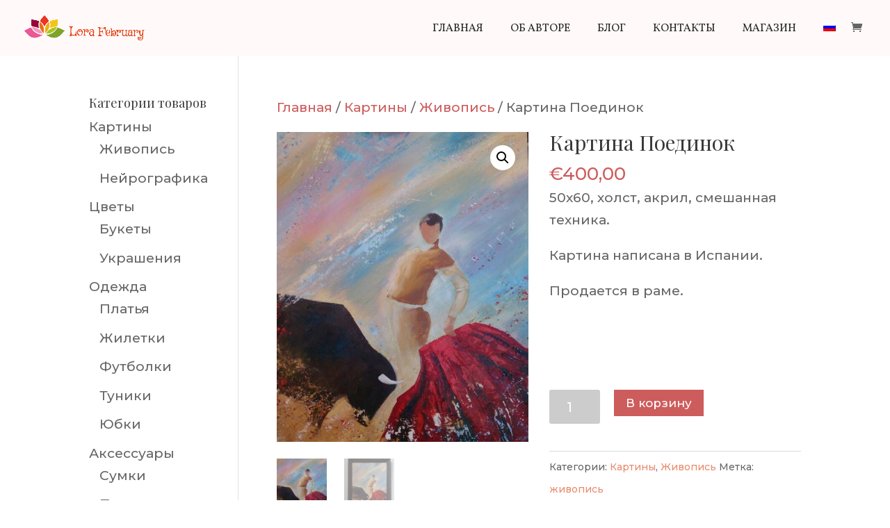

--- FILE ---
content_type: text/html; charset=UTF-8
request_url: https://lorafebruary.eu/shop/%D0%BA%D0%B0%D1%80%D1%82%D0%B8%D0%BD%D0%B0-%D0%BF%D0%BE%D0%B5%D0%B4%D0%B8%D0%BD%D0%BE%D0%BA
body_size: 17465
content:
<!DOCTYPE html>
<html lang="ru-RU">
<head>
	<meta charset="UTF-8" />
<meta http-equiv="X-UA-Compatible" content="IE=edge">
	<link rel="pingback" href="https://lorafebruary.eu/xmlrpc.php" />

	<script type="text/javascript">
		document.documentElement.className = 'js';
	</script>

	<script>var et_site_url='https://lorafebruary.eu';var et_post_id='1017';function et_core_page_resource_fallback(a,b){"undefined"===typeof b&&(b=a.sheet.cssRules&&0===a.sheet.cssRules.length);b&&(a.onerror=null,a.onload=null,a.href?a.href=et_site_url+"/?et_core_page_resource="+a.id+et_post_id:a.src&&(a.src=et_site_url+"/?et_core_page_resource="+a.id+et_post_id))}
</script><title>Картина Поединок | Lora February</title>
<meta name='robots' content='max-image-preview:large' />
	<style>img:is([sizes="auto" i], [sizes^="auto," i]) { contain-intrinsic-size: 3000px 1500px }</style>
	<link rel="alternate" hreflang="ru" href="https://lorafebruary.eu/shop/%d0%ba%d0%b0%d1%80%d1%82%d0%b8%d0%bd%d0%b0-%d0%bf%d0%be%d0%b5%d0%b4%d0%b8%d0%bd%d0%be%d0%ba" />
<link rel="alternate" hreflang="x-default" href="https://lorafebruary.eu/shop/%d0%ba%d0%b0%d1%80%d1%82%d0%b8%d0%bd%d0%b0-%d0%bf%d0%be%d0%b5%d0%b4%d0%b8%d0%bd%d0%be%d0%ba" />
<script>window._wca = window._wca || [];</script>
<link rel='dns-prefetch' href='//stats.wp.com' />
<link rel='dns-prefetch' href='//fonts.googleapis.com' />
<link rel="alternate" type="application/rss+xml" title="Lora February &raquo; Лента" href="https://lorafebruary.eu/feed" />
<link rel="alternate" type="application/rss+xml" title="Lora February &raquo; Лента комментариев" href="https://lorafebruary.eu/comments/feed" />
<script type="text/javascript">
/* <![CDATA[ */
window._wpemojiSettings = {"baseUrl":"https:\/\/s.w.org\/images\/core\/emoji\/16.0.1\/72x72\/","ext":".png","svgUrl":"https:\/\/s.w.org\/images\/core\/emoji\/16.0.1\/svg\/","svgExt":".svg","source":{"concatemoji":"https:\/\/lorafebruary.eu\/wp-includes\/js\/wp-emoji-release.min.js?ver=6.8.3"}};
/*! This file is auto-generated */
!function(s,n){var o,i,e;function c(e){try{var t={supportTests:e,timestamp:(new Date).valueOf()};sessionStorage.setItem(o,JSON.stringify(t))}catch(e){}}function p(e,t,n){e.clearRect(0,0,e.canvas.width,e.canvas.height),e.fillText(t,0,0);var t=new Uint32Array(e.getImageData(0,0,e.canvas.width,e.canvas.height).data),a=(e.clearRect(0,0,e.canvas.width,e.canvas.height),e.fillText(n,0,0),new Uint32Array(e.getImageData(0,0,e.canvas.width,e.canvas.height).data));return t.every(function(e,t){return e===a[t]})}function u(e,t){e.clearRect(0,0,e.canvas.width,e.canvas.height),e.fillText(t,0,0);for(var n=e.getImageData(16,16,1,1),a=0;a<n.data.length;a++)if(0!==n.data[a])return!1;return!0}function f(e,t,n,a){switch(t){case"flag":return n(e,"\ud83c\udff3\ufe0f\u200d\u26a7\ufe0f","\ud83c\udff3\ufe0f\u200b\u26a7\ufe0f")?!1:!n(e,"\ud83c\udde8\ud83c\uddf6","\ud83c\udde8\u200b\ud83c\uddf6")&&!n(e,"\ud83c\udff4\udb40\udc67\udb40\udc62\udb40\udc65\udb40\udc6e\udb40\udc67\udb40\udc7f","\ud83c\udff4\u200b\udb40\udc67\u200b\udb40\udc62\u200b\udb40\udc65\u200b\udb40\udc6e\u200b\udb40\udc67\u200b\udb40\udc7f");case"emoji":return!a(e,"\ud83e\udedf")}return!1}function g(e,t,n,a){var r="undefined"!=typeof WorkerGlobalScope&&self instanceof WorkerGlobalScope?new OffscreenCanvas(300,150):s.createElement("canvas"),o=r.getContext("2d",{willReadFrequently:!0}),i=(o.textBaseline="top",o.font="600 32px Arial",{});return e.forEach(function(e){i[e]=t(o,e,n,a)}),i}function t(e){var t=s.createElement("script");t.src=e,t.defer=!0,s.head.appendChild(t)}"undefined"!=typeof Promise&&(o="wpEmojiSettingsSupports",i=["flag","emoji"],n.supports={everything:!0,everythingExceptFlag:!0},e=new Promise(function(e){s.addEventListener("DOMContentLoaded",e,{once:!0})}),new Promise(function(t){var n=function(){try{var e=JSON.parse(sessionStorage.getItem(o));if("object"==typeof e&&"number"==typeof e.timestamp&&(new Date).valueOf()<e.timestamp+604800&&"object"==typeof e.supportTests)return e.supportTests}catch(e){}return null}();if(!n){if("undefined"!=typeof Worker&&"undefined"!=typeof OffscreenCanvas&&"undefined"!=typeof URL&&URL.createObjectURL&&"undefined"!=typeof Blob)try{var e="postMessage("+g.toString()+"("+[JSON.stringify(i),f.toString(),p.toString(),u.toString()].join(",")+"));",a=new Blob([e],{type:"text/javascript"}),r=new Worker(URL.createObjectURL(a),{name:"wpTestEmojiSupports"});return void(r.onmessage=function(e){c(n=e.data),r.terminate(),t(n)})}catch(e){}c(n=g(i,f,p,u))}t(n)}).then(function(e){for(var t in e)n.supports[t]=e[t],n.supports.everything=n.supports.everything&&n.supports[t],"flag"!==t&&(n.supports.everythingExceptFlag=n.supports.everythingExceptFlag&&n.supports[t]);n.supports.everythingExceptFlag=n.supports.everythingExceptFlag&&!n.supports.flag,n.DOMReady=!1,n.readyCallback=function(){n.DOMReady=!0}}).then(function(){return e}).then(function(){var e;n.supports.everything||(n.readyCallback(),(e=n.source||{}).concatemoji?t(e.concatemoji):e.wpemoji&&e.twemoji&&(t(e.twemoji),t(e.wpemoji)))}))}((window,document),window._wpemojiSettings);
/* ]]> */
</script>
<meta content="Divi v.4.6.6" name="generator"/><style id='wp-emoji-styles-inline-css' type='text/css'>

	img.wp-smiley, img.emoji {
		display: inline !important;
		border: none !important;
		box-shadow: none !important;
		height: 1em !important;
		width: 1em !important;
		margin: 0 0.07em !important;
		vertical-align: -0.1em !important;
		background: none !important;
		padding: 0 !important;
	}
</style>
<link rel='stylesheet' id='wp-block-library-css' href='https://lorafebruary.eu/wp-includes/css/dist/block-library/style.min.css?ver=6.8.3' type='text/css' media='all' />
<style id='classic-theme-styles-inline-css' type='text/css'>
/*! This file is auto-generated */
.wp-block-button__link{color:#fff;background-color:#32373c;border-radius:9999px;box-shadow:none;text-decoration:none;padding:calc(.667em + 2px) calc(1.333em + 2px);font-size:1.125em}.wp-block-file__button{background:#32373c;color:#fff;text-decoration:none}
</style>
<link rel='stylesheet' id='mediaelement-css' href='https://lorafebruary.eu/wp-includes/js/mediaelement/mediaelementplayer-legacy.min.css?ver=4.2.17' type='text/css' media='all' />
<link rel='stylesheet' id='wp-mediaelement-css' href='https://lorafebruary.eu/wp-includes/js/mediaelement/wp-mediaelement.min.css?ver=6.8.3' type='text/css' media='all' />
<style id='jetpack-sharing-buttons-style-inline-css' type='text/css'>
.jetpack-sharing-buttons__services-list{display:flex;flex-direction:row;flex-wrap:wrap;gap:0;list-style-type:none;margin:5px;padding:0}.jetpack-sharing-buttons__services-list.has-small-icon-size{font-size:12px}.jetpack-sharing-buttons__services-list.has-normal-icon-size{font-size:16px}.jetpack-sharing-buttons__services-list.has-large-icon-size{font-size:24px}.jetpack-sharing-buttons__services-list.has-huge-icon-size{font-size:36px}@media print{.jetpack-sharing-buttons__services-list{display:none!important}}.editor-styles-wrapper .wp-block-jetpack-sharing-buttons{gap:0;padding-inline-start:0}ul.jetpack-sharing-buttons__services-list.has-background{padding:1.25em 2.375em}
</style>
<style id='global-styles-inline-css' type='text/css'>
:root{--wp--preset--aspect-ratio--square: 1;--wp--preset--aspect-ratio--4-3: 4/3;--wp--preset--aspect-ratio--3-4: 3/4;--wp--preset--aspect-ratio--3-2: 3/2;--wp--preset--aspect-ratio--2-3: 2/3;--wp--preset--aspect-ratio--16-9: 16/9;--wp--preset--aspect-ratio--9-16: 9/16;--wp--preset--color--black: #000000;--wp--preset--color--cyan-bluish-gray: #abb8c3;--wp--preset--color--white: #ffffff;--wp--preset--color--pale-pink: #f78da7;--wp--preset--color--vivid-red: #cf2e2e;--wp--preset--color--luminous-vivid-orange: #ff6900;--wp--preset--color--luminous-vivid-amber: #fcb900;--wp--preset--color--light-green-cyan: #7bdcb5;--wp--preset--color--vivid-green-cyan: #00d084;--wp--preset--color--pale-cyan-blue: #8ed1fc;--wp--preset--color--vivid-cyan-blue: #0693e3;--wp--preset--color--vivid-purple: #9b51e0;--wp--preset--gradient--vivid-cyan-blue-to-vivid-purple: linear-gradient(135deg,rgba(6,147,227,1) 0%,rgb(155,81,224) 100%);--wp--preset--gradient--light-green-cyan-to-vivid-green-cyan: linear-gradient(135deg,rgb(122,220,180) 0%,rgb(0,208,130) 100%);--wp--preset--gradient--luminous-vivid-amber-to-luminous-vivid-orange: linear-gradient(135deg,rgba(252,185,0,1) 0%,rgba(255,105,0,1) 100%);--wp--preset--gradient--luminous-vivid-orange-to-vivid-red: linear-gradient(135deg,rgba(255,105,0,1) 0%,rgb(207,46,46) 100%);--wp--preset--gradient--very-light-gray-to-cyan-bluish-gray: linear-gradient(135deg,rgb(238,238,238) 0%,rgb(169,184,195) 100%);--wp--preset--gradient--cool-to-warm-spectrum: linear-gradient(135deg,rgb(74,234,220) 0%,rgb(151,120,209) 20%,rgb(207,42,186) 40%,rgb(238,44,130) 60%,rgb(251,105,98) 80%,rgb(254,248,76) 100%);--wp--preset--gradient--blush-light-purple: linear-gradient(135deg,rgb(255,206,236) 0%,rgb(152,150,240) 100%);--wp--preset--gradient--blush-bordeaux: linear-gradient(135deg,rgb(254,205,165) 0%,rgb(254,45,45) 50%,rgb(107,0,62) 100%);--wp--preset--gradient--luminous-dusk: linear-gradient(135deg,rgb(255,203,112) 0%,rgb(199,81,192) 50%,rgb(65,88,208) 100%);--wp--preset--gradient--pale-ocean: linear-gradient(135deg,rgb(255,245,203) 0%,rgb(182,227,212) 50%,rgb(51,167,181) 100%);--wp--preset--gradient--electric-grass: linear-gradient(135deg,rgb(202,248,128) 0%,rgb(113,206,126) 100%);--wp--preset--gradient--midnight: linear-gradient(135deg,rgb(2,3,129) 0%,rgb(40,116,252) 100%);--wp--preset--font-size--small: 13px;--wp--preset--font-size--medium: 20px;--wp--preset--font-size--large: 36px;--wp--preset--font-size--x-large: 42px;--wp--preset--spacing--20: 0.44rem;--wp--preset--spacing--30: 0.67rem;--wp--preset--spacing--40: 1rem;--wp--preset--spacing--50: 1.5rem;--wp--preset--spacing--60: 2.25rem;--wp--preset--spacing--70: 3.38rem;--wp--preset--spacing--80: 5.06rem;--wp--preset--shadow--natural: 6px 6px 9px rgba(0, 0, 0, 0.2);--wp--preset--shadow--deep: 12px 12px 50px rgba(0, 0, 0, 0.4);--wp--preset--shadow--sharp: 6px 6px 0px rgba(0, 0, 0, 0.2);--wp--preset--shadow--outlined: 6px 6px 0px -3px rgba(255, 255, 255, 1), 6px 6px rgba(0, 0, 0, 1);--wp--preset--shadow--crisp: 6px 6px 0px rgba(0, 0, 0, 1);}:where(.is-layout-flex){gap: 0.5em;}:where(.is-layout-grid){gap: 0.5em;}body .is-layout-flex{display: flex;}.is-layout-flex{flex-wrap: wrap;align-items: center;}.is-layout-flex > :is(*, div){margin: 0;}body .is-layout-grid{display: grid;}.is-layout-grid > :is(*, div){margin: 0;}:where(.wp-block-columns.is-layout-flex){gap: 2em;}:where(.wp-block-columns.is-layout-grid){gap: 2em;}:where(.wp-block-post-template.is-layout-flex){gap: 1.25em;}:where(.wp-block-post-template.is-layout-grid){gap: 1.25em;}.has-black-color{color: var(--wp--preset--color--black) !important;}.has-cyan-bluish-gray-color{color: var(--wp--preset--color--cyan-bluish-gray) !important;}.has-white-color{color: var(--wp--preset--color--white) !important;}.has-pale-pink-color{color: var(--wp--preset--color--pale-pink) !important;}.has-vivid-red-color{color: var(--wp--preset--color--vivid-red) !important;}.has-luminous-vivid-orange-color{color: var(--wp--preset--color--luminous-vivid-orange) !important;}.has-luminous-vivid-amber-color{color: var(--wp--preset--color--luminous-vivid-amber) !important;}.has-light-green-cyan-color{color: var(--wp--preset--color--light-green-cyan) !important;}.has-vivid-green-cyan-color{color: var(--wp--preset--color--vivid-green-cyan) !important;}.has-pale-cyan-blue-color{color: var(--wp--preset--color--pale-cyan-blue) !important;}.has-vivid-cyan-blue-color{color: var(--wp--preset--color--vivid-cyan-blue) !important;}.has-vivid-purple-color{color: var(--wp--preset--color--vivid-purple) !important;}.has-black-background-color{background-color: var(--wp--preset--color--black) !important;}.has-cyan-bluish-gray-background-color{background-color: var(--wp--preset--color--cyan-bluish-gray) !important;}.has-white-background-color{background-color: var(--wp--preset--color--white) !important;}.has-pale-pink-background-color{background-color: var(--wp--preset--color--pale-pink) !important;}.has-vivid-red-background-color{background-color: var(--wp--preset--color--vivid-red) !important;}.has-luminous-vivid-orange-background-color{background-color: var(--wp--preset--color--luminous-vivid-orange) !important;}.has-luminous-vivid-amber-background-color{background-color: var(--wp--preset--color--luminous-vivid-amber) !important;}.has-light-green-cyan-background-color{background-color: var(--wp--preset--color--light-green-cyan) !important;}.has-vivid-green-cyan-background-color{background-color: var(--wp--preset--color--vivid-green-cyan) !important;}.has-pale-cyan-blue-background-color{background-color: var(--wp--preset--color--pale-cyan-blue) !important;}.has-vivid-cyan-blue-background-color{background-color: var(--wp--preset--color--vivid-cyan-blue) !important;}.has-vivid-purple-background-color{background-color: var(--wp--preset--color--vivid-purple) !important;}.has-black-border-color{border-color: var(--wp--preset--color--black) !important;}.has-cyan-bluish-gray-border-color{border-color: var(--wp--preset--color--cyan-bluish-gray) !important;}.has-white-border-color{border-color: var(--wp--preset--color--white) !important;}.has-pale-pink-border-color{border-color: var(--wp--preset--color--pale-pink) !important;}.has-vivid-red-border-color{border-color: var(--wp--preset--color--vivid-red) !important;}.has-luminous-vivid-orange-border-color{border-color: var(--wp--preset--color--luminous-vivid-orange) !important;}.has-luminous-vivid-amber-border-color{border-color: var(--wp--preset--color--luminous-vivid-amber) !important;}.has-light-green-cyan-border-color{border-color: var(--wp--preset--color--light-green-cyan) !important;}.has-vivid-green-cyan-border-color{border-color: var(--wp--preset--color--vivid-green-cyan) !important;}.has-pale-cyan-blue-border-color{border-color: var(--wp--preset--color--pale-cyan-blue) !important;}.has-vivid-cyan-blue-border-color{border-color: var(--wp--preset--color--vivid-cyan-blue) !important;}.has-vivid-purple-border-color{border-color: var(--wp--preset--color--vivid-purple) !important;}.has-vivid-cyan-blue-to-vivid-purple-gradient-background{background: var(--wp--preset--gradient--vivid-cyan-blue-to-vivid-purple) !important;}.has-light-green-cyan-to-vivid-green-cyan-gradient-background{background: var(--wp--preset--gradient--light-green-cyan-to-vivid-green-cyan) !important;}.has-luminous-vivid-amber-to-luminous-vivid-orange-gradient-background{background: var(--wp--preset--gradient--luminous-vivid-amber-to-luminous-vivid-orange) !important;}.has-luminous-vivid-orange-to-vivid-red-gradient-background{background: var(--wp--preset--gradient--luminous-vivid-orange-to-vivid-red) !important;}.has-very-light-gray-to-cyan-bluish-gray-gradient-background{background: var(--wp--preset--gradient--very-light-gray-to-cyan-bluish-gray) !important;}.has-cool-to-warm-spectrum-gradient-background{background: var(--wp--preset--gradient--cool-to-warm-spectrum) !important;}.has-blush-light-purple-gradient-background{background: var(--wp--preset--gradient--blush-light-purple) !important;}.has-blush-bordeaux-gradient-background{background: var(--wp--preset--gradient--blush-bordeaux) !important;}.has-luminous-dusk-gradient-background{background: var(--wp--preset--gradient--luminous-dusk) !important;}.has-pale-ocean-gradient-background{background: var(--wp--preset--gradient--pale-ocean) !important;}.has-electric-grass-gradient-background{background: var(--wp--preset--gradient--electric-grass) !important;}.has-midnight-gradient-background{background: var(--wp--preset--gradient--midnight) !important;}.has-small-font-size{font-size: var(--wp--preset--font-size--small) !important;}.has-medium-font-size{font-size: var(--wp--preset--font-size--medium) !important;}.has-large-font-size{font-size: var(--wp--preset--font-size--large) !important;}.has-x-large-font-size{font-size: var(--wp--preset--font-size--x-large) !important;}
:where(.wp-block-post-template.is-layout-flex){gap: 1.25em;}:where(.wp-block-post-template.is-layout-grid){gap: 1.25em;}
:where(.wp-block-columns.is-layout-flex){gap: 2em;}:where(.wp-block-columns.is-layout-grid){gap: 2em;}
:root :where(.wp-block-pullquote){font-size: 1.5em;line-height: 1.6;}
</style>
<link rel='stylesheet' id='photoswipe-css' href='https://lorafebruary.eu/wp-content/plugins/woocommerce/assets/css/photoswipe/photoswipe.min.css?ver=9.9.6' type='text/css' media='all' />
<link rel='stylesheet' id='photoswipe-default-skin-css' href='https://lorafebruary.eu/wp-content/plugins/woocommerce/assets/css/photoswipe/default-skin/default-skin.min.css?ver=9.9.6' type='text/css' media='all' />
<link rel='stylesheet' id='woocommerce-layout-css' href='https://lorafebruary.eu/wp-content/plugins/woocommerce/assets/css/woocommerce-layout.css?ver=9.9.6' type='text/css' media='all' />
<style id='woocommerce-layout-inline-css' type='text/css'>

	.infinite-scroll .woocommerce-pagination {
		display: none;
	}
</style>
<link rel='stylesheet' id='woocommerce-smallscreen-css' href='https://lorafebruary.eu/wp-content/plugins/woocommerce/assets/css/woocommerce-smallscreen.css?ver=9.9.6' type='text/css' media='only screen and (max-width: 768px)' />
<link rel='stylesheet' id='woocommerce-general-css' href='https://lorafebruary.eu/wp-content/plugins/woocommerce/assets/css/woocommerce.css?ver=9.9.6' type='text/css' media='all' />
<style id='woocommerce-inline-inline-css' type='text/css'>
.woocommerce form .form-row .required { visibility: visible; }
</style>
<link rel='stylesheet' id='wpml-menu-item-0-css' href='https://lorafebruary.eu/wp-content/plugins/sitepress-multilingual-cms/templates/language-switchers/menu-item/style.min.css?ver=1' type='text/css' media='all' />
<link rel='stylesheet' id='woo-variation-swatches-css' href='https://lorafebruary.eu/wp-content/plugins/woo-variation-swatches/assets/css/frontend.min.css?ver=1749976466' type='text/css' media='all' />
<style id='woo-variation-swatches-inline-css' type='text/css'>
:root {
--wvs-tick:url("data:image/svg+xml;utf8,%3Csvg filter='drop-shadow(0px 0px 2px rgb(0 0 0 / .8))' xmlns='http://www.w3.org/2000/svg'  viewBox='0 0 30 30'%3E%3Cpath fill='none' stroke='%23ffffff' stroke-linecap='round' stroke-linejoin='round' stroke-width='4' d='M4 16L11 23 27 7'/%3E%3C/svg%3E");

--wvs-cross:url("data:image/svg+xml;utf8,%3Csvg filter='drop-shadow(0px 0px 5px rgb(255 255 255 / .6))' xmlns='http://www.w3.org/2000/svg' width='72px' height='72px' viewBox='0 0 24 24'%3E%3Cpath fill='none' stroke='%23ff0000' stroke-linecap='round' stroke-width='0.6' d='M5 5L19 19M19 5L5 19'/%3E%3C/svg%3E");
--wvs-single-product-item-width:30px;
--wvs-single-product-item-height:30px;
--wvs-single-product-item-font-size:16px}
</style>
<link rel='stylesheet' id='brands-styles-css' href='https://lorafebruary.eu/wp-content/plugins/woocommerce/assets/css/brands.css?ver=9.9.6' type='text/css' media='all' />
<link rel='stylesheet' id='divi-style-css' href='https://lorafebruary.eu/wp-content/themes/Divi/style.css?ver=4.6.6' type='text/css' media='all' />
<link rel='stylesheet' id='et-builder-googlefonts-cached-css' href='https://fonts.googleapis.com/css?family=Playfair+Display:regular,italic,700,700italic,900,900italic|Montserrat:100,100italic,200,200italic,300,300italic,regular,italic,500,500italic,600,600italic,700,700italic,800,800italic,900,900italic|Vollkorn+SC:regular,600,700,900&#038;subset=latin,latin-ext&#038;display=swap' type='text/css' media='all' />
<style id='akismet-widget-style-inline-css' type='text/css'>

			.a-stats {
				--akismet-color-mid-green: #357b49;
				--akismet-color-white: #fff;
				--akismet-color-light-grey: #f6f7f7;

				max-width: 350px;
				width: auto;
			}

			.a-stats * {
				all: unset;
				box-sizing: border-box;
			}

			.a-stats strong {
				font-weight: 600;
			}

			.a-stats a.a-stats__link,
			.a-stats a.a-stats__link:visited,
			.a-stats a.a-stats__link:active {
				background: var(--akismet-color-mid-green);
				border: none;
				box-shadow: none;
				border-radius: 8px;
				color: var(--akismet-color-white);
				cursor: pointer;
				display: block;
				font-family: -apple-system, BlinkMacSystemFont, 'Segoe UI', 'Roboto', 'Oxygen-Sans', 'Ubuntu', 'Cantarell', 'Helvetica Neue', sans-serif;
				font-weight: 500;
				padding: 12px;
				text-align: center;
				text-decoration: none;
				transition: all 0.2s ease;
			}

			/* Extra specificity to deal with TwentyTwentyOne focus style */
			.widget .a-stats a.a-stats__link:focus {
				background: var(--akismet-color-mid-green);
				color: var(--akismet-color-white);
				text-decoration: none;
			}

			.a-stats a.a-stats__link:hover {
				filter: brightness(110%);
				box-shadow: 0 4px 12px rgba(0, 0, 0, 0.06), 0 0 2px rgba(0, 0, 0, 0.16);
			}

			.a-stats .count {
				color: var(--akismet-color-white);
				display: block;
				font-size: 1.5em;
				line-height: 1.4;
				padding: 0 13px;
				white-space: nowrap;
			}
		
</style>
<link rel='stylesheet' id='wpforms-choicesjs-css' href='https://lorafebruary.eu/wp-content/plugins/wpforms-lite/assets/css/integrations/divi/choices.min.css?ver=10.2.0' type='text/css' media='all' />
<link rel='stylesheet' id='dashicons-css' href='https://lorafebruary.eu/wp-includes/css/dashicons.min.css?ver=6.8.3' type='text/css' media='all' />
<script type="text/javascript" src="https://lorafebruary.eu/wp-includes/js/jquery/jquery.min.js?ver=3.7.1" id="jquery-core-js"></script>
<script type="text/javascript" src="https://lorafebruary.eu/wp-includes/js/jquery/jquery-migrate.min.js?ver=3.4.1" id="jquery-migrate-js"></script>
<script type="text/javascript" src="https://lorafebruary.eu/wp-content/plugins/woocommerce/assets/js/jquery-blockui/jquery.blockUI.min.js?ver=2.7.0-wc.9.9.6" id="jquery-blockui-js" data-wp-strategy="defer"></script>
<script type="text/javascript" id="wc-add-to-cart-js-extra">
/* <![CDATA[ */
var wc_add_to_cart_params = {"ajax_url":"\/wp-admin\/admin-ajax.php","wc_ajax_url":"\/?wc-ajax=%%endpoint%%","i18n_view_cart":"\u041f\u0440\u043e\u0441\u043c\u043e\u0442\u0440 \u043a\u043e\u0440\u0437\u0438\u043d\u044b","cart_url":"https:\/\/lorafebruary.eu\/cart","is_cart":"","cart_redirect_after_add":"no"};
/* ]]> */
</script>
<script type="text/javascript" src="https://lorafebruary.eu/wp-content/plugins/woocommerce/assets/js/frontend/add-to-cart.min.js?ver=9.9.6" id="wc-add-to-cart-js" defer="defer" data-wp-strategy="defer"></script>
<script type="text/javascript" src="https://lorafebruary.eu/wp-content/plugins/woocommerce/assets/js/zoom/jquery.zoom.min.js?ver=1.7.21-wc.9.9.6" id="zoom-js" defer="defer" data-wp-strategy="defer"></script>
<script type="text/javascript" src="https://lorafebruary.eu/wp-content/plugins/woocommerce/assets/js/flexslider/jquery.flexslider.min.js?ver=2.7.2-wc.9.9.6" id="flexslider-js" defer="defer" data-wp-strategy="defer"></script>
<script type="text/javascript" src="https://lorafebruary.eu/wp-content/plugins/woocommerce/assets/js/photoswipe/photoswipe.min.js?ver=4.1.1-wc.9.9.6" id="photoswipe-js" defer="defer" data-wp-strategy="defer"></script>
<script type="text/javascript" src="https://lorafebruary.eu/wp-content/plugins/woocommerce/assets/js/photoswipe/photoswipe-ui-default.min.js?ver=4.1.1-wc.9.9.6" id="photoswipe-ui-default-js" defer="defer" data-wp-strategy="defer"></script>
<script type="text/javascript" id="wc-single-product-js-extra">
/* <![CDATA[ */
var wc_single_product_params = {"i18n_required_rating_text":"\u041f\u043e\u0436\u0430\u043b\u0443\u0439\u0441\u0442\u0430, \u043f\u043e\u0441\u0442\u0430\u0432\u044c\u0442\u0435 \u043e\u0446\u0435\u043d\u043a\u0443","i18n_rating_options":["1 \u0438\u0437 5 \u0437\u0432\u0451\u0437\u0434","2 \u0438\u0437 5 \u0437\u0432\u0451\u0437\u0434","3 \u0438\u0437 5 \u0437\u0432\u0451\u0437\u0434","4 \u0438\u0437 5 \u0437\u0432\u0451\u0437\u0434","5 \u0438\u0437 5 \u0437\u0432\u0451\u0437\u0434"],"i18n_product_gallery_trigger_text":"\u041f\u0440\u043e\u0441\u043c\u043e\u0442\u0440 \u0433\u0430\u043b\u0435\u0440\u0435\u0438 \u0438\u0437\u043e\u0431\u0440\u0430\u0436\u0435\u043d\u0438\u0439 \u0432 \u043f\u043e\u043b\u043d\u043e\u044d\u043a\u0440\u0430\u043d\u043d\u043e\u043c \u0440\u0435\u0436\u0438\u043c\u0435","review_rating_required":"yes","flexslider":{"rtl":false,"animation":"slide","smoothHeight":true,"directionNav":false,"controlNav":"thumbnails","slideshow":false,"animationSpeed":500,"animationLoop":false,"allowOneSlide":false},"zoom_enabled":"1","zoom_options":[],"photoswipe_enabled":"1","photoswipe_options":{"shareEl":false,"closeOnScroll":false,"history":false,"hideAnimationDuration":0,"showAnimationDuration":0},"flexslider_enabled":"1"};
/* ]]> */
</script>
<script type="text/javascript" src="https://lorafebruary.eu/wp-content/plugins/woocommerce/assets/js/frontend/single-product.min.js?ver=9.9.6" id="wc-single-product-js" defer="defer" data-wp-strategy="defer"></script>
<script type="text/javascript" src="https://lorafebruary.eu/wp-content/plugins/woocommerce/assets/js/js-cookie/js.cookie.min.js?ver=2.1.4-wc.9.9.6" id="js-cookie-js" defer="defer" data-wp-strategy="defer"></script>
<script type="text/javascript" id="woocommerce-js-extra">
/* <![CDATA[ */
var woocommerce_params = {"ajax_url":"\/wp-admin\/admin-ajax.php","wc_ajax_url":"\/?wc-ajax=%%endpoint%%","i18n_password_show":"\u041f\u043e\u043a\u0430\u0437\u0430\u0442\u044c \u043f\u0430\u0440\u043e\u043b\u044c","i18n_password_hide":"\u0421\u043a\u0440\u044b\u0442\u044c \u043f\u0430\u0440\u043e\u043b\u044c"};
/* ]]> */
</script>
<script type="text/javascript" src="https://lorafebruary.eu/wp-content/plugins/woocommerce/assets/js/frontend/woocommerce.min.js?ver=9.9.6" id="woocommerce-js" defer="defer" data-wp-strategy="defer"></script>
<script type="text/javascript" src="https://stats.wp.com/s-202605.js" id="woocommerce-analytics-js" defer="defer" data-wp-strategy="defer"></script>
<script type="text/javascript" src="https://lorafebruary.eu/wp-content/themes/Divi/core/admin/js/es6-promise.auto.min.js?ver=6.8.3" id="es6-promise-js"></script>
<script type="text/javascript" id="et-core-api-spam-recaptcha-js-extra">
/* <![CDATA[ */
var et_core_api_spam_recaptcha = {"site_key":"","page_action":{"action":"_d0_ba_d0_b0_d1_80_d1_82_d0_b8_d0_bd_d0_b0__d0_bf_d0_be_d0_b5_d0_b4_d0_b8_d0_bd_d0_be_d0_ba"}};
/* ]]> */
</script>
<script type="text/javascript" src="https://lorafebruary.eu/wp-content/themes/Divi/core/admin/js/recaptcha.js?ver=6.8.3" id="et-core-api-spam-recaptcha-js"></script>
<link rel="https://api.w.org/" href="https://lorafebruary.eu/wp-json/" /><link rel="alternate" title="JSON" type="application/json" href="https://lorafebruary.eu/wp-json/wp/v2/product/1017" /><link rel="EditURI" type="application/rsd+xml" title="RSD" href="https://lorafebruary.eu/xmlrpc.php?rsd" />
<meta name="generator" content="WordPress 6.8.3" />
<meta name="generator" content="WooCommerce 9.9.6" />
<link rel="canonical" href="https://lorafebruary.eu/shop/%d0%ba%d0%b0%d1%80%d1%82%d0%b8%d0%bd%d0%b0-%d0%bf%d0%be%d0%b5%d0%b4%d0%b8%d0%bd%d0%be%d0%ba" />
<link rel='shortlink' href='https://lorafebruary.eu/?p=1017' />
<link rel="alternate" title="oEmbed (JSON)" type="application/json+oembed" href="https://lorafebruary.eu/wp-json/oembed/1.0/embed?url=https%3A%2F%2Florafebruary.eu%2Fshop%2F%25d0%25ba%25d0%25b0%25d1%2580%25d1%2582%25d0%25b8%25d0%25bd%25d0%25b0-%25d0%25bf%25d0%25be%25d0%25b5%25d0%25b4%25d0%25b8%25d0%25bd%25d0%25be%25d0%25ba" />
<link rel="alternate" title="oEmbed (XML)" type="text/xml+oembed" href="https://lorafebruary.eu/wp-json/oembed/1.0/embed?url=https%3A%2F%2Florafebruary.eu%2Fshop%2F%25d0%25ba%25d0%25b0%25d1%2580%25d1%2582%25d0%25b8%25d0%25bd%25d0%25b0-%25d0%25bf%25d0%25be%25d0%25b5%25d0%25b4%25d0%25b8%25d0%25bd%25d0%25be%25d0%25ba&#038;format=xml" />
<meta name="generator" content="WPML ver:4.7.6 stt:1,15,45;" />
	<style>img#wpstats{display:none}</style>
		<meta name="viewport" content="width=device-width, initial-scale=1.0, maximum-scale=1.0, user-scalable=0" />	<noscript><style>.woocommerce-product-gallery{ opacity: 1 !important; }</style></noscript>
	<style type="text/css" id="custom-background-css">
body.custom-background { background-color: #ffffff; }
</style>
	<link rel="icon" href="https://lorafebruary.eu/wp-content/uploads/2020/05/cropped-logo-1-32x32.png" sizes="32x32" />
<link rel="icon" href="https://lorafebruary.eu/wp-content/uploads/2020/05/cropped-logo-1-192x192.png" sizes="192x192" />
<link rel="apple-touch-icon" href="https://lorafebruary.eu/wp-content/uploads/2020/05/cropped-logo-1-180x180.png" />
<meta name="msapplication-TileImage" content="https://lorafebruary.eu/wp-content/uploads/2020/05/cropped-logo-1-270x270.png" />
<link rel="stylesheet" id="et-divi-customizer-global-cached-inline-styles" href="https://lorafebruary.eu/wp-content/et-cache/global/et-divi-customizer-global-17680021052887.min.css" onerror="et_core_page_resource_fallback(this, true)" onload="et_core_page_resource_fallback(this)" /></head>
<body class="wp-singular product-template-default single single-product postid-1017 custom-background wp-theme-Divi theme-Divi woocommerce woocommerce-page woocommerce-no-js woo-variation-swatches wvs-behavior-blur wvs-theme-divi wvs-show-label wvs-tooltip et_color_scheme_red et_button_no_icon et_pb_button_helper_class et_fullwidth_nav et_fixed_nav et_show_nav et_primary_nav_dropdown_animation_fade et_secondary_nav_dropdown_animation_fade et_header_style_left et_pb_footer_columns1 et_cover_background et_pb_gutter osx et_pb_gutters3 et_left_sidebar et_divi_theme et-db et_minified_js et_minified_css">
	<div id="page-container">

	
	
			<header id="main-header" data-height-onload="66">
			<div class="container clearfix et_menu_container">
							<div class="logo_container">
					<span class="logo_helper"></span>
					<a href="https://lorafebruary.eu/">
						<img src="https://lorafebruary.eu/wp-content/uploads/2020/05/logo-copy.png" alt="Lora February" id="logo" data-height-percentage="49" />
					</a>
				</div>
							<div id="et-top-navigation" data-height="66" data-fixed-height="35">
											<nav id="top-menu-nav">
						<ul id="top-menu" class="nav"><li id="menu-item-55" class="menu-item menu-item-type-post_type menu-item-object-page menu-item-home menu-item-55"><a href="https://lorafebruary.eu/">Главная</a></li>
<li id="menu-item-63" class="menu-item menu-item-type-post_type menu-item-object-page menu-item-63"><a href="https://lorafebruary.eu/%d0%be-%d0%bd%d0%b0%d1%81">Об авторе</a></li>
<li id="menu-item-68" class="menu-item menu-item-type-post_type menu-item-object-page menu-item-68"><a href="https://lorafebruary.eu/%d0%b1%d0%bb%d0%be%d0%b3">Блог</a></li>
<li id="menu-item-64" class="menu-item menu-item-type-post_type menu-item-object-page menu-item-64"><a href="https://lorafebruary.eu/%d0%ba%d0%be%d0%bd%d1%82%d0%b0%d0%ba%d1%82%d1%8b">Контакты</a></li>
<li id="menu-item-730" class="menu-item menu-item-type-post_type menu-item-object-page current_page_parent menu-item-730"><a href="https://lorafebruary.eu/%d0%bc%d0%b0%d0%b3%d0%b0%d0%b7%d0%b8%d0%bd">Магазин</a></li>
<li id="menu-item-wpml-ls-25-ru" class="menu-item wpml-ls-slot-25 wpml-ls-item wpml-ls-item-ru wpml-ls-current-language wpml-ls-menu-item wpml-ls-first-item wpml-ls-last-item menu-item-type-wpml_ls_menu_item menu-item-object-wpml_ls_menu_item menu-item-wpml-ls-25-ru"><a href="https://lorafebruary.eu/shop/%d0%ba%d0%b0%d1%80%d1%82%d0%b8%d0%bd%d0%b0-%d0%bf%d0%be%d0%b5%d0%b4%d0%b8%d0%bd%d0%be%d0%ba" title="Переключиться на "><img
            class="wpml-ls-flag"
            src="https://lorafebruary.eu/wp-content/plugins/sitepress-multilingual-cms/res/flags/ru.png"
            alt="Русский"
            
            
    /></a></li>
</ul>						</nav>
					
					<a href="https://lorafebruary.eu/cart" class="et-cart-info">
				<span></span>
			</a>
					
					
					<div id="et_mobile_nav_menu">
				<div class="mobile_nav closed">
					<span class="select_page">Выбрать страницу</span>
					<span class="mobile_menu_bar mobile_menu_bar_toggle"></span>
				</div>
			</div>				</div> <!-- #et-top-navigation -->
			</div> <!-- .container -->
			<div class="et_search_outer">
				<div class="container et_search_form_container">
					<form role="search" method="get" class="et-search-form" action="https://lorafebruary.eu/">
					<input type="search" class="et-search-field" placeholder="Поиск &hellip;" value="" name="s" title="Поиск:" /><input type='hidden' name='lang' value='ru' />					</form>
					<span class="et_close_search_field"></span>
				</div>
			</div>
		</header> <!-- #main-header -->
			<div id="et-main-area">
	
	
		<div id="main-content">
			<div class="container">
				<div id="content-area" class="clearfix">
					<div id="left-area"><nav class="woocommerce-breadcrumb" aria-label="Breadcrumb"><a href="https://lorafebruary.eu">Главная</a>&nbsp;&#47;&nbsp;<a href="https://lorafebruary.eu/product-category/%d0%ba%d0%b0%d1%80%d1%82%d0%b8%d0%bd%d1%8b">Картины</a>&nbsp;&#47;&nbsp;<a href="https://lorafebruary.eu/product-category/%d0%ba%d0%b0%d1%80%d1%82%d0%b8%d0%bd%d1%8b/%d0%b6%d0%b8%d0%b2%d0%be%d0%bf%d0%b8%d1%81%d1%8c">Живопись</a>&nbsp;&#47;&nbsp;Картина Поединок</nav>
					
			<div class="woocommerce-notices-wrapper"></div><div id="product-1017" class="product type-product post-1017 status-publish first instock product_cat-18 product_cat-34 product_tag-194 has-post-thumbnail shipping-taxable purchasable product-type-simple">

	<div class="clearfix"><div class="woocommerce-product-gallery woocommerce-product-gallery--with-images woocommerce-product-gallery--columns-4 images" data-columns="4" style="opacity: 0; transition: opacity .25s ease-in-out;">
	<div class="woocommerce-product-gallery__wrapper">
		<div data-thumb="https://lorafebruary.eu/wp-content/uploads/2020/06/48-100x100.jpg" data-thumb-alt="картина, живопись, тореро, бык, коррида" data-thumb-srcset=""  data-thumb-sizes="" class="woocommerce-product-gallery__image"><a href="https://lorafebruary.eu/wp-content/uploads/2020/06/48.jpg"><img width="600" height="740" src="https://lorafebruary.eu/wp-content/uploads/2020/06/48-600x740.jpg" class="wp-post-image" alt="картина, живопись, тореро, бык, коррида" data-caption="" data-src="https://lorafebruary.eu/wp-content/uploads/2020/06/48.jpg" data-large_image="https://lorafebruary.eu/wp-content/uploads/2020/06/48.jpg" data-large_image_width="778" data-large_image_height="960" decoding="async" fetchpriority="high" srcset="https://lorafebruary.eu/wp-content/uploads/2020/06/48-600x740.jpg 600w, https://lorafebruary.eu/wp-content/uploads/2020/06/48-480x592.jpg 480w" sizes="(min-width: 0px) and (max-width: 480px) 480px, (min-width: 481px) 600px, 100vw" /></a></div><div data-thumb="https://lorafebruary.eu/wp-content/uploads/2020/06/20200529_234928-100x100.jpg" data-thumb-alt="Картина Поединок — изображение 2" data-thumb-srcset=""  data-thumb-sizes="" class="woocommerce-product-gallery__image"><a href="https://lorafebruary.eu/wp-content/uploads/2020/06/20200529_234928.jpg"><img width="600" height="697" src="https://lorafebruary.eu/wp-content/uploads/2020/06/20200529_234928-600x697.jpg" class="" alt="Картина Поединок — изображение 2" data-caption="" data-src="https://lorafebruary.eu/wp-content/uploads/2020/06/20200529_234928.jpg" data-large_image="https://lorafebruary.eu/wp-content/uploads/2020/06/20200529_234928.jpg" data-large_image_width="861" data-large_image_height="1000" decoding="async" srcset="https://lorafebruary.eu/wp-content/uploads/2020/06/20200529_234928-600x697.jpg 600w, https://lorafebruary.eu/wp-content/uploads/2020/06/20200529_234928-480x557.jpg 480w" sizes="(min-width: 0px) and (max-width: 480px) 480px, (min-width: 481px) 600px, 100vw" /></a></div>	</div>
</div>

	<div class="summary entry-summary">
		<h1 class="product_title entry-title">Картина Поединок</h1><p class="price"><span class="woocommerce-Price-amount amount"><bdi><span class="woocommerce-Price-currencySymbol">&euro;</span>400,00</bdi></span></p>
<div class="woocommerce-product-details__short-description">
	<p>50х60, холст, акрил, смешанная техника.</p>
<p>Картина написана в Испании.</p>
<p>Продается в раме.</p>
<p>&nbsp;</p>
<p>&nbsp;</p>
</div>

	
	<form class="cart" action="https://lorafebruary.eu/shop/%d0%ba%d0%b0%d1%80%d1%82%d0%b8%d0%bd%d0%b0-%d0%bf%d0%be%d0%b5%d0%b4%d0%b8%d0%bd%d0%be%d0%ba" method="post" enctype='multipart/form-data'>
		
		<div class="quantity">
		<label class="screen-reader-text" for="quantity_697c6c2d1d1c8">Количество товара Картина Поединок</label>
	<input
		type="number"
				id="quantity_697c6c2d1d1c8"
		class="input-text qty text"
		name="quantity"
		value="1"
		aria-label="Количество товара"
				min="1"
		max=""
					step="1"
			placeholder=""
			inputmode="numeric"
			autocomplete="off"
			/>
	</div>

		<button type="submit" name="add-to-cart" value="1017" class="single_add_to_cart_button button alt">В корзину</button>

			</form>

	
<div class="product_meta">

	
	
	<span class="posted_in">Категории: <a href="https://lorafebruary.eu/product-category/%d0%ba%d0%b0%d1%80%d1%82%d0%b8%d0%bd%d1%8b" rel="tag">Картины</a>, <a href="https://lorafebruary.eu/product-category/%d0%ba%d0%b0%d1%80%d1%82%d0%b8%d0%bd%d1%8b/%d0%b6%d0%b8%d0%b2%d0%be%d0%bf%d0%b8%d1%81%d1%8c" rel="tag">Живопись</a></span>
	<span class="tagged_as">Метка: <a href="https://lorafebruary.eu/product-tag/%d0%b6%d0%b8%d0%b2%d0%be%d0%bf%d0%b8%d1%81%d1%8c" rel="tag">живопись</a></span>
	
</div>
	</div>

	</div><!-- #end wrapper -->
	<section class="related products">

					<h2>Похожие товары</h2>
				<ul class="products columns-3">

			
					<li class="product type-product post-1054 status-publish first instock product_cat-18 product_cat-34 product_tag-194 has-post-thumbnail shipping-taxable purchasable product-type-simple">
	<a href="https://lorafebruary.eu/shop/%d0%ba%d0%b0%d1%80%d1%82%d0%b8%d0%bd%d0%b0-%d1%86%d0%b2%d0%b5%d1%82%d1%8b-%d0%b8-%d0%b1%d1%80%d1%8b%d0%b7%d0%b3%d0%b8" class="woocommerce-LoopProduct-link woocommerce-loop-product__link"><span class="et_shop_image"><img width="300" height="300" src="https://lorafebruary.eu/wp-content/uploads/2020/06/20-300x300.jpg" class="attachment-woocommerce_thumbnail size-woocommerce_thumbnail" alt="картина, живопись, абстракция" decoding="async" srcset="https://lorafebruary.eu/wp-content/uploads/2020/06/20-300x300.jpg 300w, https://lorafebruary.eu/wp-content/uploads/2020/06/20-150x150.jpg 150w, https://lorafebruary.eu/wp-content/uploads/2020/06/20-100x100.jpg 100w" sizes="(max-width: 300px) 100vw, 300px" /><span class="et_overlay"></span></span><h2 class="woocommerce-loop-product__title">Картина Цветы и брызги</h2>
	<span class="price"><span class="woocommerce-Price-amount amount"><bdi><span class="woocommerce-Price-currencySymbol">&euro;</span>200,00</bdi></span></span>
</a></li>

			
					<li class="product type-product post-1067 status-publish instock product_cat-18 product_cat-35 has-post-thumbnail shipping-taxable purchasable product-type-simple">
	<a href="https://lorafebruary.eu/shop/%d0%ba%d0%b0%d1%80%d1%82%d0%b8%d0%bd%d0%b0-%d0%bb%d0%be%d0%b2%d0%b8-%d0%b2%d0%be%d0%bb%d0%bd%d1%83-%d0%ba%d0%be%d0%bf%d0%b8%d1%80%d0%be%d0%b2%d0%b0%d1%82%d1%8c" class="woocommerce-LoopProduct-link woocommerce-loop-product__link"><span class="et_shop_image"><img width="300" height="300" src="https://lorafebruary.eu/wp-content/uploads/2020/06/19535523_819946521512557_2704176572805414912_n-300x300.jpg" class="attachment-woocommerce_thumbnail size-woocommerce_thumbnail" alt="картина, костер, нейроарт" decoding="async" loading="lazy" /><span class="et_overlay"></span></span><h2 class="woocommerce-loop-product__title">Картина Пламя</h2>
	<span class="price"><span class="woocommerce-Price-amount amount"><bdi><span class="woocommerce-Price-currencySymbol">&euro;</span>120,00</bdi></span></span>
</a></li>

			
					<li class="product type-product post-1013 status-publish last instock product_cat-18 product_cat-34 product_tag-194 product_tag-199 product_tag-89 has-post-thumbnail shipping-taxable purchasable product-type-simple">
	<a href="https://lorafebruary.eu/shop/%d0%ba%d0%b0%d1%80%d1%82%d0%b8%d0%bd%d0%b0-%d0%bf%d1%80%d0%be%d0%b3%d1%83%d0%bb%d0%ba%d0%b0-%d1%81%d0%b5%d1%80%d0%b8%d1%8f-%d0%b0%d0%bd%d0%b3%d0%b5%d0%bb%d1%8b-%d1%81%d1%82%d0%b0%d1%80%d0%be%d0%b3" class="woocommerce-LoopProduct-link woocommerce-loop-product__link"><span class="et_shop_image"><img width="300" height="300" src="https://lorafebruary.eu/wp-content/uploads/2020/06/1-300x300.jpg" class="attachment-woocommerce_thumbnail size-woocommerce_thumbnail" alt="картина, ангел, живопись, Таллин" decoding="async" loading="lazy" /><span class="et_overlay"></span></span><h2 class="woocommerce-loop-product__title">Картина &#171;Прогулка&#187; Серия Ангелы старого Таллинна</h2>
	<span class="price"><span class="woocommerce-Price-amount amount"><bdi><span class="woocommerce-Price-currencySymbol">&euro;</span>280,00</bdi></span></span>
</a></li>

			
		</ul>

	</section>
	</div>


		
	</div> <!-- #left-area -->	<div id="sidebar">
		<div id="woocommerce_product_categories-4" class="et_pb_widget woocommerce widget_product_categories"><h4 class="widgettitle">Категории товаров</h4><ul class="product-categories"><li class="cat-item cat-item-18 cat-parent current-cat-parent"><a href="https://lorafebruary.eu/product-category/%d0%ba%d0%b0%d1%80%d1%82%d0%b8%d0%bd%d1%8b">Картины</a><ul class='children'>
<li class="cat-item cat-item-34 current-cat"><a href="https://lorafebruary.eu/product-category/%d0%ba%d0%b0%d1%80%d1%82%d0%b8%d0%bd%d1%8b/%d0%b6%d0%b8%d0%b2%d0%be%d0%bf%d0%b8%d1%81%d1%8c">Живопись</a></li>
<li class="cat-item cat-item-35"><a href="https://lorafebruary.eu/product-category/%d0%ba%d0%b0%d1%80%d1%82%d0%b8%d0%bd%d1%8b/%d0%bd%d0%b5%d0%b9%d1%80%d0%be-%d0%b3%d1%80%d0%b0%d1%84%d0%b8%d0%ba%d0%b0">Нейрографика</a></li>
</ul>
</li>
<li class="cat-item cat-item-32 cat-parent"><a href="https://lorafebruary.eu/product-category/%d1%86%d0%b2%d0%b5%d1%82%d1%8b">Цветы</a><ul class='children'>
<li class="cat-item cat-item-36"><a href="https://lorafebruary.eu/product-category/%d1%86%d0%b2%d0%b5%d1%82%d1%8b/%d0%b1%d1%83%d0%ba%d0%b5%d1%82%d1%8b">Букеты</a></li>
<li class="cat-item cat-item-37"><a href="https://lorafebruary.eu/product-category/%d1%86%d0%b2%d0%b5%d1%82%d1%8b/%d1%83%d0%ba%d1%80%d0%b0%d1%88%d0%b5%d0%bd%d0%b8%d1%8f">Украшения</a></li>
</ul>
</li>
<li class="cat-item cat-item-24 cat-parent"><a href="https://lorafebruary.eu/product-category/%d0%be%d0%b4%d0%b5%d0%b6%d0%b4%d0%b0">Одежда</a><ul class='children'>
<li class="cat-item cat-item-94"><a href="https://lorafebruary.eu/product-category/%d0%be%d0%b4%d0%b5%d0%b6%d0%b4%d0%b0/%d0%bf%d0%bb%d0%b0%d1%82%d1%8c%d1%8f">Платья</a></li>
<li class="cat-item cat-item-38"><a href="https://lorafebruary.eu/product-category/%d0%be%d0%b4%d0%b5%d0%b6%d0%b4%d0%b0/%d0%b6%d0%b8%d0%bb%d0%b5%d1%82%d0%ba%d0%b8">Жилетки</a></li>
<li class="cat-item cat-item-39"><a href="https://lorafebruary.eu/product-category/%d0%be%d0%b4%d0%b5%d0%b6%d0%b4%d0%b0/%d1%84%d1%83%d1%82%d0%b1%d0%be%d0%bb%d0%ba%d0%b8">Футболки</a></li>
<li class="cat-item cat-item-40"><a href="https://lorafebruary.eu/product-category/%d0%be%d0%b4%d0%b5%d0%b6%d0%b4%d0%b0/%d1%82%d1%83%d0%bd%d0%b8%d0%ba%d0%b8">Туники</a></li>
<li class="cat-item cat-item-41"><a href="https://lorafebruary.eu/product-category/%d0%be%d0%b4%d0%b5%d0%b6%d0%b4%d0%b0/%d1%8e%d0%b1%d0%ba%d0%b8">Юбки</a></li>
</ul>
</li>
<li class="cat-item cat-item-33 cat-parent"><a href="https://lorafebruary.eu/product-category/%d0%b0%d0%ba%d1%81%d0%b5%d1%81%d1%81%d1%83%d0%b0%d1%80%d1%8b">Аксессуары</a><ul class='children'>
<li class="cat-item cat-item-43"><a href="https://lorafebruary.eu/product-category/%d0%b0%d0%ba%d1%81%d0%b5%d1%81%d1%81%d1%83%d0%b0%d1%80%d1%8b/%d1%81%d1%83%d0%bc%d0%ba%d0%b8">Сумки</a></li>
<li class="cat-item cat-item-44"><a href="https://lorafebruary.eu/product-category/%d0%b0%d0%ba%d1%81%d0%b5%d1%81%d1%81%d1%83%d0%b0%d1%80%d1%8b/%d0%bf%d0%bb%d0%b0%d1%82%d0%ba%d0%b8">Платки</a></li>
</ul>
</li>
<li class="cat-item cat-item-17 cat-parent"><a href="https://lorafebruary.eu/product-category/%d0%b4%d0%be%d0%bc">Дом</a><ul class='children'>
<li class="cat-item cat-item-45"><a href="https://lorafebruary.eu/product-category/%d0%b4%d0%be%d0%bc/%d0%ba%d1%80%d1%83%d0%b6%d0%ba%d0%b8">Кружки</a></li>
<li class="cat-item cat-item-46"><a href="https://lorafebruary.eu/product-category/%d0%b4%d0%be%d0%bc/%d0%bc%d0%b0%d0%b3%d0%bd%d0%b8%d1%82%d1%8b">Магниты</a></li>
<li class="cat-item cat-item-47"><a href="https://lorafebruary.eu/product-category/%d0%b4%d0%be%d0%bc/%d0%bf%d0%be%d0%b4%d1%83%d1%88%d0%ba%d0%b8">Подушки</a></li>
</ul>
</li>
<li class="cat-item cat-item-20"><a href="https://lorafebruary.eu/product-category/%d0%bf%d0%be%d0%b4%d0%b0%d1%80%d0%ba%d0%b8">Подарки</a></li>
<li class="cat-item cat-item-15"><a href="https://lorafebruary.eu/product-category/uncategorized">Другое</a></li>
</ul></div> <!-- end .et_pb_widget --><div id="tag_cloud-2" class="et_pb_widget widget_tag_cloud"><h4 class="widgettitle">Метки</h4><div class="tagcloud"><a href="https://lorafebruary.eu/product-tag/%d0%b0%d0%bd%d0%b3%d0%b5%d0%bb%d1%8b" class="tag-cloud-link tag-link-70 tag-link-position-1" style="font-size: 8pt;" aria-label="Ангелы (1 элемент)">Ангелы</a>
<a href="https://lorafebruary.eu/product-tag/%d0%bb%d1%8e%d0%b1%d0%be%d0%b2%d1%8c-%d0%be%d0%ba%d1%80%d1%8b%d0%bb%d1%8f%d0%b5%d1%82" class="tag-cloud-link tag-link-105 tag-link-position-2" style="font-size: 16.263888888889pt;" aria-label="Любовь окрыляет (13 элементов)">Любовь окрыляет</a>
<a href="https://lorafebruary.eu/product-tag/%d0%bc%d0%b0%d0%ba" class="tag-cloud-link tag-link-73 tag-link-position-3" style="font-size: 10.916666666667pt;" aria-label="Мак (3 элемента)">Мак</a>
<a href="https://lorafebruary.eu/product-tag/%d0%b0%d0%ba%d1%81%d0%b5%d1%81%d1%81%d1%83%d0%b0%d1%80%d1%8b" class="tag-cloud-link tag-link-88 tag-link-position-4" style="font-size: 14.805555555556pt;" aria-label="аксессуары (9 элементов)">аксессуары</a>
<a href="https://lorafebruary.eu/product-tag/%d0%b1%d1%83%d0%ba%d0%b5%d1%82" class="tag-cloud-link tag-link-81 tag-link-position-5" style="font-size: 21.513888888889pt;" aria-label="букет (48 элементов)">букет</a>
<a href="https://lorafebruary.eu/product-tag/%d0%b1%d1%83%d0%ba%d0%b5%d1%82-%d0%b6%d0%b5%d0%bd%d1%89%d0%b8%d0%bd%d0%b5" class="tag-cloud-link tag-link-99 tag-link-position-6" style="font-size: 20.736111111111pt;" aria-label="букет женщине (40 элементов)">букет женщине</a>
<a href="https://lorafebruary.eu/product-tag/%d0%b1%d1%83%d0%ba%d0%b5%d1%82-%d0%bc%d1%83%d0%b6%d1%87%d0%b8%d0%bd%d0%b5" class="tag-cloud-link tag-link-100 tag-link-position-7" style="font-size: 17.916666666667pt;" aria-label="букет мужчине (20 элементов)">букет мужчине</a>
<a href="https://lorafebruary.eu/product-tag/%d0%b1%d1%83%d0%ba%d0%b5%d1%82-%d1%80%d0%b5%d0%b1%d0%b5%d0%bd%d0%ba%d1%83" class="tag-cloud-link tag-link-84 tag-link-position-8" style="font-size: 14.805555555556pt;" aria-label="букет ребенку (9 элементов)">букет ребенку</a>
<a href="https://lorafebruary.eu/product-tag/%d0%b1%d1%83%d0%ba%d0%b5%d1%82-%d1%81-%d0%b8%d0%b3%d1%80%d1%83%d1%88%d0%ba%d0%be%d0%b9" class="tag-cloud-link tag-link-85 tag-link-position-9" style="font-size: 8pt;" aria-label="букет с игрушкой (1 элемент)">букет с игрушкой</a>
<a href="https://lorafebruary.eu/product-tag/%d0%b4%d0%b5%d0%ba%d0%be%d1%80%d0%b0%d1%82%d0%b8%d0%b2%d0%bd%d0%b0%d1%8f-%d0%bf%d0%be%d0%b4%d1%83%d1%88%d0%ba%d0%b0" class="tag-cloud-link tag-link-91 tag-link-position-10" style="font-size: 13.833333333333pt;" aria-label="декоративная подушка (7 элементов)">декоративная подушка</a>
<a href="https://lorafebruary.eu/product-tag/%d0%b4%d0%b5%d1%82%d1%81%d0%ba%d0%b0%d1%8f-%d0%be%d0%b4%d0%b5%d0%b6%d0%b4%d0%b0" class="tag-cloud-link tag-link-103 tag-link-position-11" style="font-size: 11.888888888889pt;" aria-label="детская одежда (4 элемента)">детская одежда</a>
<a href="https://lorafebruary.eu/product-tag/%d0%b6%d0%b5%d0%bd%d1%81%d0%ba%d0%b0%d1%8f-%d0%be%d0%b4%d0%b5%d0%b6%d0%b4%d0%b0" class="tag-cloud-link tag-link-93 tag-link-position-12" style="font-size: 14.319444444444pt;" aria-label="женская одежда (8 элементов)">женская одежда</a>
<a href="https://lorafebruary.eu/product-tag/%d0%b6%d0%b8%d0%b2%d0%be%d0%bf%d0%b8%d1%81%d1%8c" class="tag-cloud-link tag-link-194 tag-link-position-13" style="font-size: 18.305555555556pt;" aria-label="живопись (22 элемента)">живопись</a>
<a href="https://lorafebruary.eu/product-tag/%d0%b6%d0%b8%d0%bb%d0%b5%d1%82%d0%ba%d0%b0" class="tag-cloud-link tag-link-102 tag-link-position-14" style="font-size: 15.583333333333pt;" aria-label="жилетка (11 элементов)">жилетка</a>
<a href="https://lorafebruary.eu/product-tag/%d0%ba%d0%be%d0%bb%d1%8c%d0%b5" class="tag-cloud-link tag-link-200 tag-link-position-15" style="font-size: 8pt;" aria-label="колье (1 элемент)">колье</a>
<a href="https://lorafebruary.eu/product-tag/%d0%ba%d0%be%d0%bb%d1%8c%d1%86%d0%be" class="tag-cloud-link tag-link-202 tag-link-position-16" style="font-size: 8pt;" aria-label="кольцо (1 элемент)">кольцо</a>
<a href="https://lorafebruary.eu/product-tag/%d0%ba%d0%be%d1%80%d0%b7%d0%b8%d0%bd%d0%ba%d0%b0" class="tag-cloud-link tag-link-192 tag-link-position-17" style="font-size: 12.666666666667pt;" aria-label="корзинка (5 элементов)">корзинка</a>
<a href="https://lorafebruary.eu/product-tag/%d0%be%d0%b4%d0%b5%d0%b6%d0%b4%d0%b0-%d1%83%d0%bd%d0%b8%d1%81%d0%b5%d0%ba%d1%81" class="tag-cloud-link tag-link-104 tag-link-position-18" style="font-size: 17.916666666667pt;" aria-label="одежда унисекс (20 элементов)">одежда унисекс</a>
<a href="https://lorafebruary.eu/product-tag/%d0%be%d1%80%d1%85%d0%b8%d0%b4%d0%b5%d0%b8" class="tag-cloud-link tag-link-82 tag-link-position-19" style="font-size: 11.888888888889pt;" aria-label="орхидеи (4 элемента)">орхидеи</a>
<a href="https://lorafebruary.eu/product-tag/%d0%bf%d0%bb%d0%b0%d1%82%d0%be%d0%ba" class="tag-cloud-link tag-link-87 tag-link-position-20" style="font-size: 13.833333333333pt;" aria-label="платок (7 элементов)">платок</a>
<a href="https://lorafebruary.eu/product-tag/%d0%bf%d0%bb%d0%b0%d1%82%d1%8c%d0%b5" class="tag-cloud-link tag-link-96 tag-link-position-21" style="font-size: 11.888888888889pt;" aria-label="платье (4 элемента)">платье</a>
<a href="https://lorafebruary.eu/product-tag/%d0%bf%d0%be%d0%b4%d0%b0%d1%80%d0%be%d0%ba" class="tag-cloud-link tag-link-83 tag-link-position-22" style="font-size: 13.833333333333pt;" aria-label="подарок (7 элементов)">подарок</a>
<a href="https://lorafebruary.eu/product-tag/%d0%bf%d0%be%d0%b4%d0%b0%d1%80%d0%be%d1%87%d0%bd%d1%8b%d0%b9-%d0%bd%d0%b0%d0%b1%d0%be%d1%80" class="tag-cloud-link tag-link-90 tag-link-position-23" style="font-size: 11.888888888889pt;" aria-label="подарочный набор (4 элемента)">подарочный набор</a>
<a href="https://lorafebruary.eu/product-tag/%d1%80%d1%8e%d0%ba%d0%b7%d0%b0%d0%ba" class="tag-cloud-link tag-link-205 tag-link-position-24" style="font-size: 10.916666666667pt;" aria-label="рюкзак (3 элемента)">рюкзак</a>
<a href="https://lorafebruary.eu/product-tag/%d1%81%d0%b0%d1%80%d0%b0%d1%84%d0%b0%d0%bd" class="tag-cloud-link tag-link-95 tag-link-position-25" style="font-size: 8pt;" aria-label="сарафан (1 элемент)">сарафан</a>
<a href="https://lorafebruary.eu/product-tag/%d1%81%d0%b2%d0%b0%d0%b4%d1%8c%d0%b1%d0%b0" class="tag-cloud-link tag-link-193 tag-link-position-26" style="font-size: 10.916666666667pt;" aria-label="свадьба (3 элемента)">свадьба</a>
<a href="https://lorafebruary.eu/product-tag/%d1%81%d0%b5%d1%80%d0%b8%d1%8f-%d0%b0%d0%bd%d0%b3%d0%b5%d0%bb%d1%8b-%d1%81%d1%82%d0%b0%d1%80%d0%be%d0%b3%d0%be-%d1%82%d0%b0%d0%bb%d0%bb%d0%b8%d0%bd%d0%bd%d0%b0" class="tag-cloud-link tag-link-89 tag-link-position-27" style="font-size: 22pt;" aria-label="серия Ангелы старого Таллинна (54 элемента)">серия Ангелы старого Таллинна</a>
<a href="https://lorafebruary.eu/product-tag/%d1%81%d0%b5%d1%80%d1%8c%d0%b3%d0%b8" class="tag-cloud-link tag-link-201 tag-link-position-28" style="font-size: 9.75pt;" aria-label="серьги (2 элемента)">серьги</a>
<a href="https://lorafebruary.eu/product-tag/%d1%81-%d0%ba%d0%be%d1%82%d0%b8%d0%ba%d0%be%d0%bc" class="tag-cloud-link tag-link-198 tag-link-position-29" style="font-size: 14.805555555556pt;" aria-label="с котиком (9 элементов)">с котиком</a>
<a href="https://lorafebruary.eu/product-tag/%d1%81-%d1%81%d0%be%d0%b1%d0%b0%d0%ba%d0%be%d0%b9" class="tag-cloud-link tag-link-199 tag-link-position-30" style="font-size: 14.805555555556pt;" aria-label="с собакой (9 элементов)">с собакой</a>
<a href="https://lorafebruary.eu/product-tag/%d1%81%d1%83%d0%bc%d0%ba%d0%b0" class="tag-cloud-link tag-link-101 tag-link-position-31" style="font-size: 14.805555555556pt;" aria-label="сумка (9 элементов)">сумка</a>
<a href="https://lorafebruary.eu/product-tag/%d1%81%d1%83%d0%bc%d0%ba%d0%b0-%d0%b4%d0%bb%d1%8f-%d0%bd%d0%be%d1%83%d1%82%d0%b1%d1%83%d0%ba%d0%b0" class="tag-cloud-link tag-link-204 tag-link-position-32" style="font-size: 12.666666666667pt;" aria-label="сумка для ноутбука (5 элементов)">сумка для ноутбука</a>
<a href="https://lorafebruary.eu/product-tag/%d1%82%d1%83%d0%bd%d0%b8%d0%ba%d0%b0" class="tag-cloud-link tag-link-97 tag-link-position-33" style="font-size: 10.916666666667pt;" aria-label="туника (3 элемента)">туника</a>
<a href="https://lorafebruary.eu/product-tag/%d1%83%d0%ba%d1%80%d0%b0%d1%88%d0%b5%d0%bd%d0%b8%d1%8f-%d0%b2-%d0%b2%d0%be%d0%bb%d0%be%d1%81%d1%8b" class="tag-cloud-link tag-link-86 tag-link-position-34" style="font-size: 11.888888888889pt;" aria-label="украшения в волосы (4 элемента)">украшения в волосы</a>
<a href="https://lorafebruary.eu/product-tag/%d1%84%d1%83%d1%82%d0%b1%d0%be%d0%bb%d0%ba%d0%b0" class="tag-cloud-link tag-link-106 tag-link-position-35" style="font-size: 15.194444444444pt;" aria-label="футболка (10 элементов)">футболка</a>
<a href="https://lorafebruary.eu/product-tag/%d1%85%d0%b0%d0%bb%d0%b0%d1%82" class="tag-cloud-link tag-link-98 tag-link-position-36" style="font-size: 8pt;" aria-label="халат (1 элемент)">халат</a>
<a href="https://lorafebruary.eu/product-tag/%d1%86%d0%b2%d0%b5%d1%82%d1%8b" class="tag-cloud-link tag-link-80 tag-link-position-37" style="font-size: 21.513888888889pt;" aria-label="цветы (48 элементов)">цветы</a>
<a href="https://lorafebruary.eu/product-tag/%d1%8e%d0%b1%d0%ba%d0%b0" class="tag-cloud-link tag-link-92 tag-link-position-38" style="font-size: 11.888888888889pt;" aria-label="юбка (4 элемента)">юбка</a></div>
</div> <!-- end .et_pb_widget -->	</div> <!-- end #sidebar -->

				</div> <!-- #content-area -->
			</div> <!-- .container -->
		</div> <!-- #main-content -->
	

	<span class="et_pb_scroll_top et-pb-icon"></span>


			<footer id="main-footer">
				

		
				<div id="et-footer-nav">
					<div class="container">
						<ul id="menu-footer" class="bottom-nav"><li id="menu-item-968" class="menu-item menu-item-type-post_type menu-item-object-page menu-item-968"><a href="https://lorafebruary.eu/%d1%87%d0%b0%d1%81%d1%82%d0%be-%d0%b7%d0%b0%d0%b4%d0%b0%d0%b2%d0%b0%d0%b5%d0%bc%d1%8b%d0%b5-%d0%b2%d0%be%d0%bf%d1%80%d0%be%d1%81%d1%8b">Часто задаваемые вопросы</a></li>
</ul>					</div>
				</div> <!-- #et-footer-nav -->

			
				<div id="footer-bottom">
					<div class="container clearfix">
				<ul class="et-social-icons">

	<li class="et-social-icon et-social-facebook">
		<a href="https://www.facebook.com/lorafebruary/?__tn__=%2Cd%2CP-R&#038;eid=ARBvwM9TSPx1hMUedAEkORCNb069hHoSENEfJFEW8IxUSjrPoce2rc9JBrwSjmSTyTRo8M9R9zTKPyXN" class="icon">
			<span>Facebook</span>
		</a>
	</li>
	<li class="et-social-icon et-social-instagram">
		<a href="https://www.instagram.com/lora_february/" class="icon">
			<span>Instagram</span>
		</a>
	</li>

</ul><div id="footer-info">Copyright © 2020. LoraFebruary</div>					</div>	<!-- .container -->
				</div>
			</footer> <!-- #main-footer -->
		</div> <!-- #et-main-area -->


	</div> <!-- #page-container -->

	<script type="speculationrules">
{"prefetch":[{"source":"document","where":{"and":[{"href_matches":"\/*"},{"not":{"href_matches":["\/wp-*.php","\/wp-admin\/*","\/wp-content\/uploads\/*","\/wp-content\/*","\/wp-content\/plugins\/*","\/wp-content\/themes\/Divi\/*","\/*\\?(.+)"]}},{"not":{"selector_matches":"a[rel~=\"nofollow\"]"}},{"not":{"selector_matches":".no-prefetch, .no-prefetch a"}}]},"eagerness":"conservative"}]}
</script>
<script id="mcjs">!function(c,h,i,m,p){m=c.createElement(h),p=c.getElementsByTagName(h)[0],m.async=1,m.src=i,p.parentNode.insertBefore(m,p)}(document,"script","https://chimpstatic.com/mcjs-connected/js/users/e45a486ce571e855ce9a0c594/2dff4afe05b65e8428f930b51.js");</script><script type="application/ld+json">{"@context":"https:\/\/schema.org\/","@graph":[{"@context":"https:\/\/schema.org\/","@type":"BreadcrumbList","itemListElement":[{"@type":"ListItem","position":1,"item":{"name":"\u0413\u043b\u0430\u0432\u043d\u0430\u044f","@id":"https:\/\/lorafebruary.eu"}},{"@type":"ListItem","position":2,"item":{"name":"\u041a\u0430\u0440\u0442\u0438\u043d\u044b","@id":"https:\/\/lorafebruary.eu\/product-category\/%d0%ba%d0%b0%d1%80%d1%82%d0%b8%d0%bd%d1%8b"}},{"@type":"ListItem","position":3,"item":{"name":"\u0416\u0438\u0432\u043e\u043f\u0438\u0441\u044c","@id":"https:\/\/lorafebruary.eu\/product-category\/%d0%ba%d0%b0%d1%80%d1%82%d0%b8%d0%bd%d1%8b\/%d0%b6%d0%b8%d0%b2%d0%be%d0%bf%d0%b8%d1%81%d1%8c"}},{"@type":"ListItem","position":4,"item":{"name":"\u041a\u0430\u0440\u0442\u0438\u043d\u0430 \u041f\u043e\u0435\u0434\u0438\u043d\u043e\u043a","@id":"https:\/\/lorafebruary.eu\/shop\/%d0%ba%d0%b0%d1%80%d1%82%d0%b8%d0%bd%d0%b0-%d0%bf%d0%be%d0%b5%d0%b4%d0%b8%d0%bd%d0%be%d0%ba"}}]},{"@context":"https:\/\/schema.org\/","@type":"Product","@id":"https:\/\/lorafebruary.eu\/shop\/%d0%ba%d0%b0%d1%80%d1%82%d0%b8%d0%bd%d0%b0-%d0%bf%d0%be%d0%b5%d0%b4%d0%b8%d0%bd%d0%be%d0%ba#product","name":"\u041a\u0430\u0440\u0442\u0438\u043d\u0430 \u041f\u043e\u0435\u0434\u0438\u043d\u043e\u043a","url":"https:\/\/lorafebruary.eu\/shop\/%d0%ba%d0%b0%d1%80%d1%82%d0%b8%d0%bd%d0%b0-%d0%bf%d0%be%d0%b5%d0%b4%d0%b8%d0%bd%d0%be%d0%ba","description":"50\u044560, \u0445\u043e\u043b\u0441\u0442, \u0430\u043a\u0440\u0438\u043b, \u0441\u043c\u0435\u0448\u0430\u043d\u043d\u0430\u044f \u0442\u0435\u0445\u043d\u0438\u043a\u0430.\r\n\r\n\u041a\u0430\u0440\u0442\u0438\u043d\u0430 \u043d\u0430\u043f\u0438\u0441\u0430\u043d\u0430 \u0432 \u0418\u0441\u043f\u0430\u043d\u0438\u0438.\r\n\r\n\u041f\u0440\u043e\u0434\u0430\u0435\u0442\u0441\u044f \u0432 \u0440\u0430\u043c\u0435.\r\n\r\n&amp;nbsp;\r\n\r\n&amp;nbsp;","image":"https:\/\/lorafebruary.eu\/wp-content\/uploads\/2020\/06\/48.jpg","sku":1017,"offers":[{"@type":"Offer","priceSpecification":[{"@type":"UnitPriceSpecification","price":"400.00","priceCurrency":"EUR","valueAddedTaxIncluded":false,"validThrough":"2027-12-31"}],"priceValidUntil":"2027-12-31","availability":"http:\/\/schema.org\/InStock","url":"https:\/\/lorafebruary.eu\/shop\/%d0%ba%d0%b0%d1%80%d1%82%d0%b8%d0%bd%d0%b0-%d0%bf%d0%be%d0%b5%d0%b4%d0%b8%d0%bd%d0%be%d0%ba","seller":{"@type":"Organization","name":"Lora February","url":"https:\/\/lorafebruary.eu"}}]}]}</script>
<div class="pswp" tabindex="-1" role="dialog" aria-modal="true" aria-hidden="true">
	<div class="pswp__bg"></div>
	<div class="pswp__scroll-wrap">
		<div class="pswp__container">
			<div class="pswp__item"></div>
			<div class="pswp__item"></div>
			<div class="pswp__item"></div>
		</div>
		<div class="pswp__ui pswp__ui--hidden">
			<div class="pswp__top-bar">
				<div class="pswp__counter"></div>
				<button class="pswp__button pswp__button--zoom" aria-label="Масштаб +/-"></button>
				<button class="pswp__button pswp__button--fs" aria-label="На весь экран"></button>
				<button class="pswp__button pswp__button--share" aria-label="Поделиться"></button>
				<button class="pswp__button pswp__button--close" aria-label="Закрыть (Esc)"></button>
				<div class="pswp__preloader">
					<div class="pswp__preloader__icn">
						<div class="pswp__preloader__cut">
							<div class="pswp__preloader__donut"></div>
						</div>
					</div>
				</div>
			</div>
			<div class="pswp__share-modal pswp__share-modal--hidden pswp__single-tap">
				<div class="pswp__share-tooltip"></div>
			</div>
			<button class="pswp__button pswp__button--arrow--left" aria-label="Пред. (стрелка влево)"></button>
			<button class="pswp__button pswp__button--arrow--right" aria-label="След. (стрелка вправо)"></button>
			<div class="pswp__caption">
				<div class="pswp__caption__center"></div>
			</div>
		</div>
	</div>
</div>
	<script type='text/javascript'>
		(function () {
			var c = document.body.className;
			c = c.replace(/woocommerce-no-js/, 'woocommerce-js');
			document.body.className = c;
		})();
	</script>
	<link rel='stylesheet' id='wc-blocks-style-css' href='https://lorafebruary.eu/wp-content/plugins/woocommerce/assets/client/blocks/wc-blocks.css?ver=wc-9.9.6' type='text/css' media='all' />
<script type="text/javascript" src="https://lorafebruary.eu/wp-includes/js/underscore.min.js?ver=1.13.7" id="underscore-js"></script>
<script type="text/javascript" id="wp-util-js-extra">
/* <![CDATA[ */
var _wpUtilSettings = {"ajax":{"url":"\/wp-admin\/admin-ajax.php"}};
/* ]]> */
</script>
<script type="text/javascript" src="https://lorafebruary.eu/wp-includes/js/wp-util.min.js?ver=6.8.3" id="wp-util-js"></script>
<script type="text/javascript" id="wp-api-request-js-extra">
/* <![CDATA[ */
var wpApiSettings = {"root":"https:\/\/lorafebruary.eu\/wp-json\/","nonce":"e2694a3144","versionString":"wp\/v2\/"};
/* ]]> */
</script>
<script type="text/javascript" src="https://lorafebruary.eu/wp-includes/js/api-request.min.js?ver=6.8.3" id="wp-api-request-js"></script>
<script type="text/javascript" src="https://lorafebruary.eu/wp-includes/js/dist/hooks.min.js?ver=4d63a3d491d11ffd8ac6" id="wp-hooks-js"></script>
<script type="text/javascript" src="https://lorafebruary.eu/wp-includes/js/dist/i18n.min.js?ver=5e580eb46a90c2b997e6" id="wp-i18n-js"></script>
<script type="text/javascript" id="wp-i18n-js-after">
/* <![CDATA[ */
wp.i18n.setLocaleData( { 'text direction\u0004ltr': [ 'ltr' ] } );
/* ]]> */
</script>
<script type="text/javascript" src="https://lorafebruary.eu/wp-includes/js/dist/vendor/wp-polyfill.min.js?ver=3.15.0" id="wp-polyfill-js"></script>
<script type="text/javascript" src="https://lorafebruary.eu/wp-includes/js/dist/url.min.js?ver=c2964167dfe2477c14ea" id="wp-url-js"></script>
<script type="text/javascript" id="wp-api-fetch-js-translations">
/* <![CDATA[ */
( function( domain, translations ) {
	var localeData = translations.locale_data[ domain ] || translations.locale_data.messages;
	localeData[""].domain = domain;
	wp.i18n.setLocaleData( localeData, domain );
} )( "default", {"translation-revision-date":"2025-11-12 11:13:48+0000","generator":"GlotPress\/4.0.3","domain":"messages","locale_data":{"messages":{"":{"domain":"messages","plural-forms":"nplurals=3; plural=(n % 10 == 1 && n % 100 != 11) ? 0 : ((n % 10 >= 2 && n % 10 <= 4 && (n % 100 < 12 || n % 100 > 14)) ? 1 : 2);","lang":"ru"},"You are probably offline.":["\u0412\u043e\u0437\u043c\u043e\u0436\u043d\u043e, \u0447\u0442\u043e \u043f\u043e\u0434\u043a\u043b\u044e\u0447\u0435\u043d\u0438\u0435 \u043a \u0441\u0435\u0442\u0438 \u043d\u0435\u0434\u043e\u0441\u0442\u0443\u043f\u043d\u043e."],"Media upload failed. If this is a photo or a large image, please scale it down and try again.":["\u0417\u0430\u0433\u0440\u0443\u0437\u043a\u0430 \u043c\u0435\u0434\u0438\u0430\u0444\u0430\u0439\u043b\u0430 \u043d\u0435 \u0443\u0434\u0430\u043b\u0430\u0441\u044c. \u0415\u0441\u043b\u0438 \u044d\u0442\u043e \u0444\u043e\u0442\u043e\u0433\u0440\u0430\u0444\u0438\u044f \u0438\u043b\u0438 \u0438\u0437\u043e\u0431\u0440\u0430\u0436\u0435\u043d\u0438\u0435 \u0431\u043e\u043b\u044c\u0448\u043e\u0433\u043e \u0440\u0430\u0437\u043c\u0435\u0440\u0430, \u0443\u043c\u0435\u043d\u044c\u0448\u0438\u0442\u0435 \u0435\u0433\u043e \u0438 \u043f\u043e\u043f\u0440\u043e\u0431\u0443\u0439\u0442\u0435 \u0441\u043d\u043e\u0432\u0430."],"The response is not a valid JSON response.":["\u041e\u0442\u0432\u0435\u0442 \u043d\u0435 \u044f\u0432\u043b\u044f\u0435\u0442\u0441\u044f \u0434\u043e\u043f\u0443\u0441\u0442\u0438\u043c\u044b\u043c \u043e\u0442\u0432\u0435\u0442\u043e\u043c JSON."],"An unknown error occurred.":["\u041f\u0440\u043e\u0438\u0437\u043e\u0448\u043b\u0430 \u043d\u0435\u0438\u0437\u0432\u0435\u0441\u0442\u043d\u0430\u044f \u043e\u0448\u0438\u0431\u043a\u0430."]}},"comment":{"reference":"wp-includes\/js\/dist\/api-fetch.js"}} );
/* ]]> */
</script>
<script type="text/javascript" src="https://lorafebruary.eu/wp-includes/js/dist/api-fetch.min.js?ver=3623a576c78df404ff20" id="wp-api-fetch-js"></script>
<script type="text/javascript" id="wp-api-fetch-js-after">
/* <![CDATA[ */
wp.apiFetch.use( wp.apiFetch.createRootURLMiddleware( "https://lorafebruary.eu/wp-json/" ) );
wp.apiFetch.nonceMiddleware = wp.apiFetch.createNonceMiddleware( "e2694a3144" );
wp.apiFetch.use( wp.apiFetch.nonceMiddleware );
wp.apiFetch.use( wp.apiFetch.mediaUploadMiddleware );
wp.apiFetch.nonceEndpoint = "https://lorafebruary.eu/wp-admin/admin-ajax.php?action=rest-nonce";
/* ]]> */
</script>
<script type="text/javascript" id="woo-variation-swatches-js-extra">
/* <![CDATA[ */
var woo_variation_swatches_options = {"show_variation_label":"1","clear_on_reselect":"","variation_label_separator":":","is_mobile":"","show_variation_stock":"","stock_label_threshold":"5","cart_redirect_after_add":"no","enable_ajax_add_to_cart":"yes","cart_url":"https:\/\/lorafebruary.eu\/cart","is_cart":""};
/* ]]> */
</script>
<script type="text/javascript" src="https://lorafebruary.eu/wp-content/plugins/woo-variation-swatches/assets/js/frontend.min.js?ver=1749976466" id="woo-variation-swatches-js"></script>
<script type="text/javascript" id="mailchimp-woocommerce-js-extra">
/* <![CDATA[ */
var mailchimp_public_data = {"site_url":"https:\/\/lorafebruary.eu","ajax_url":"https:\/\/lorafebruary.eu\/wp-admin\/admin-ajax.php","disable_carts":"","subscribers_only":"","language":"ru","allowed_to_set_cookies":"1"};
/* ]]> */
</script>
<script type="text/javascript" src="https://lorafebruary.eu/wp-content/plugins/mailchimp-for-woocommerce/public/js/mailchimp-woocommerce-public.min.js?ver=5.4.07" id="mailchimp-woocommerce-js"></script>
<script type="text/javascript" id="divi-custom-script-js-extra">
/* <![CDATA[ */
var DIVI = {"item_count":"%d Item","items_count":"%d Items"};
var et_shortcodes_strings = {"previous":"\u041f\u0440\u0435\u0434\u044b\u0434\u0443\u0449.","next":"\u0421\u043b\u0435\u0434."};
var et_pb_custom = {"ajaxurl":"https:\/\/lorafebruary.eu\/wp-admin\/admin-ajax.php","images_uri":"https:\/\/lorafebruary.eu\/wp-content\/themes\/Divi\/images","builder_images_uri":"https:\/\/lorafebruary.eu\/wp-content\/themes\/Divi\/includes\/builder\/images","et_frontend_nonce":"5b2cc04f61","subscription_failed":"\u041f\u043e\u0436\u0430\u043b\u0443\u0439\u0441\u0442\u0430, \u043f\u0440\u043e\u0432\u0435\u0440\u044c\u0442\u0435 \u043f\u043e\u043b\u044f \u043d\u0438\u0436\u0435, \u0447\u0442\u043e\u0431\u044b \u0443\u0431\u0435\u0434\u0438\u0442\u044c\u0441\u044f, \u0447\u0442\u043e \u0432\u044b \u0432\u0432\u0435\u043b\u0438 \u043f\u0440\u0430\u0432\u0438\u043b\u044c\u043d\u0443\u044e \u0438\u043d\u0444\u043e\u0440\u043c\u0430\u0446\u0438\u044e.","et_ab_log_nonce":"219e8f9a87","fill_message":"\ufeff\u041f\u043e\u0436\u0430\u043b\u0443\u0439\u0441\u0442\u0430 \u0437\u0430\u043f\u043e\u043b\u043d\u0438\u0442\u0435 \u0441\u043b\u0435\u0434\u0443\u044e\u0449\u0438\u0435 \u043f\u043e\u043b\u044f:","contact_error_message":"\u041f\u043e\u0436\u0430\u043b\u0443\u0439\u0441\u0442\u0430, \u0438\u0441\u043f\u0440\u0430\u0432\u044c\u0442\u0435 \u0441\u043b\u0435\u0434\u0443\u044e\u0449\u0438\u0435 \u043e\u0448\u0438\u0431\u043a\u0438:","invalid":"\u041d\u0435\u0432\u0435\u0440\u043d\u044b\u0439 \u0430\u0434\u0440\u0435\u0441 \u044d\u043b\u0435\u043a\u0442\u0440\u043e\u043d\u043d\u043e\u0439 \u043f\u043e\u0447\u0442\u044b","captcha":"\u041a\u0430\u043f\u0447\u0438","prev":"\u041f\u0440\u0435\u0434","previous":"\u041f\u0440\u0435\u0434\u044b\u0434\u0443\u0449\u0438\u0435","next":"\u0414\u0430\u043b\u0435\u0435","wrong_captcha":"\u0412\u044b \u0432\u0432\u0435\u043b\u0438 \u043d\u0435\u043f\u0440\u0430\u0432\u0438\u043b\u044c\u043d\u043e\u0435 \u0447\u0438\u0441\u043b\u043e \u0432 \u043a\u0430\u043f\u0447\u0435.","wrong_checkbox":"Checkbox","ignore_waypoints":"no","is_divi_theme_used":"1","widget_search_selector":".widget_search","ab_tests":[],"is_ab_testing_active":"","page_id":"1017","unique_test_id":"","ab_bounce_rate":"5","is_cache_plugin_active":"no","is_shortcode_tracking":"","tinymce_uri":""}; var et_builder_utils_params = {"condition":{"diviTheme":true,"extraTheme":false},"scrollLocations":["app","top"],"builderScrollLocations":{"desktop":"app","tablet":"app","phone":"app"},"onloadScrollLocation":"app","builderType":"fe"}; var et_frontend_scripts = {"builderCssContainerPrefix":"#et-boc","builderCssLayoutPrefix":"#et-boc .et-l"};
var et_pb_box_shadow_elements = [];
var et_pb_motion_elements = {"desktop":[],"tablet":[],"phone":[]};
var et_pb_sticky_elements = [];
/* ]]> */
</script>
<script type="text/javascript" src="https://lorafebruary.eu/wp-content/themes/Divi/js/custom.unified.js?ver=4.6.6" id="divi-custom-script-js"></script>
<script type="text/javascript" id="cart-widget-js-extra">
/* <![CDATA[ */
var actions = {"is_lang_switched":"0","force_reset":"0"};
/* ]]> */
</script>
<script type="text/javascript" src="https://lorafebruary.eu/wp-content/plugins/woocommerce-multilingual!/res/js/cart_widget.min.js?ver=5.4.5" id="cart-widget-js" defer="defer" data-wp-strategy="defer"></script>
<script type="text/javascript" src="https://lorafebruary.eu/wp-content/plugins/woocommerce/assets/js/sourcebuster/sourcebuster.min.js?ver=9.9.6" id="sourcebuster-js-js"></script>
<script type="text/javascript" id="wc-order-attribution-js-extra">
/* <![CDATA[ */
var wc_order_attribution = {"params":{"lifetime":1.0000000000000000818030539140313095458623138256371021270751953125e-5,"session":30,"base64":false,"ajaxurl":"https:\/\/lorafebruary.eu\/wp-admin\/admin-ajax.php","prefix":"wc_order_attribution_","allowTracking":true},"fields":{"source_type":"current.typ","referrer":"current_add.rf","utm_campaign":"current.cmp","utm_source":"current.src","utm_medium":"current.mdm","utm_content":"current.cnt","utm_id":"current.id","utm_term":"current.trm","utm_source_platform":"current.plt","utm_creative_format":"current.fmt","utm_marketing_tactic":"current.tct","session_entry":"current_add.ep","session_start_time":"current_add.fd","session_pages":"session.pgs","session_count":"udata.vst","user_agent":"udata.uag"}};
/* ]]> */
</script>
<script type="text/javascript" src="https://lorafebruary.eu/wp-content/plugins/woocommerce/assets/js/frontend/order-attribution.min.js?ver=9.9.6" id="wc-order-attribution-js"></script>
<script type="text/javascript" id="et-builder-cpt-modules-wrapper-js-extra">
/* <![CDATA[ */
var et_modules_wrapper = {"builderCssContainerPrefix":"#et-boc","builderCssLayoutPrefix":"#et-boc .et-l"};
/* ]]> */
</script>
<script type="text/javascript" src="https://lorafebruary.eu/wp-content/themes/Divi/includes/builder/scripts/cpt-modules-wrapper.js?ver=4.6.6" id="et-builder-cpt-modules-wrapper-js"></script>
<script type="text/javascript" src="https://lorafebruary.eu/wp-content/themes/Divi/core/admin/js/common.js?ver=4.6.6" id="et-core-common-js"></script>
<script type="text/javascript" id="jetpack-stats-js-before">
/* <![CDATA[ */
_stq = window._stq || [];
_stq.push([ "view", JSON.parse("{\"v\":\"ext\",\"blog\":\"177390477\",\"post\":\"1017\",\"tz\":\"0\",\"srv\":\"lorafebruary.eu\",\"j\":\"1:14.7\"}") ]);
_stq.push([ "clickTrackerInit", "177390477", "1017" ]);
/* ]]> */
</script>
<script type="text/javascript" src="https://stats.wp.com/e-202605.js" id="jetpack-stats-js" defer="defer" data-wp-strategy="defer"></script>
<!-- WooCommerce JavaScript -->
<script type="text/javascript">
jQuery(function($) { 
_wca.push({'_en': 'woocommerceanalytics_product_view','session_id': '', 'blog_id': '177390477', 'store_id': 'c05f58ee-e705-4fd1-a46b-898fdeba2f09', 'ui': '', 'url': 'https://lorafebruary.eu', 'landing_page': '', 'woo_version': '9.9.6', 'wp_version': '6.8.3', 'store_admin': '0', 'device': 'desktop', 'template_used': '0', 'additional_blocks_on_cart_page': [],'additional_blocks_on_checkout_page': [],'store_currency': 'EUR', 'timezone': '+00:00', 'is_guest': '1', 'order_value': '0', 'order_total': '0', 'total_tax': '0.00', 'total_discount': '0', 'total_shipping': '0', 'products_count': '0', 'cart_page_contains_cart_block': '0', 'cart_page_contains_cart_shortcode': '1', 'checkout_page_contains_checkout_block': '0', 'checkout_page_contains_checkout_shortcode': '1', 'pi': '1017', 'pn': 'Картина Поединок', 'pc': 'Картины/Живопись', 'pp': '400', 'pt': 'simple', });
 });
</script>
</body>
</html>
